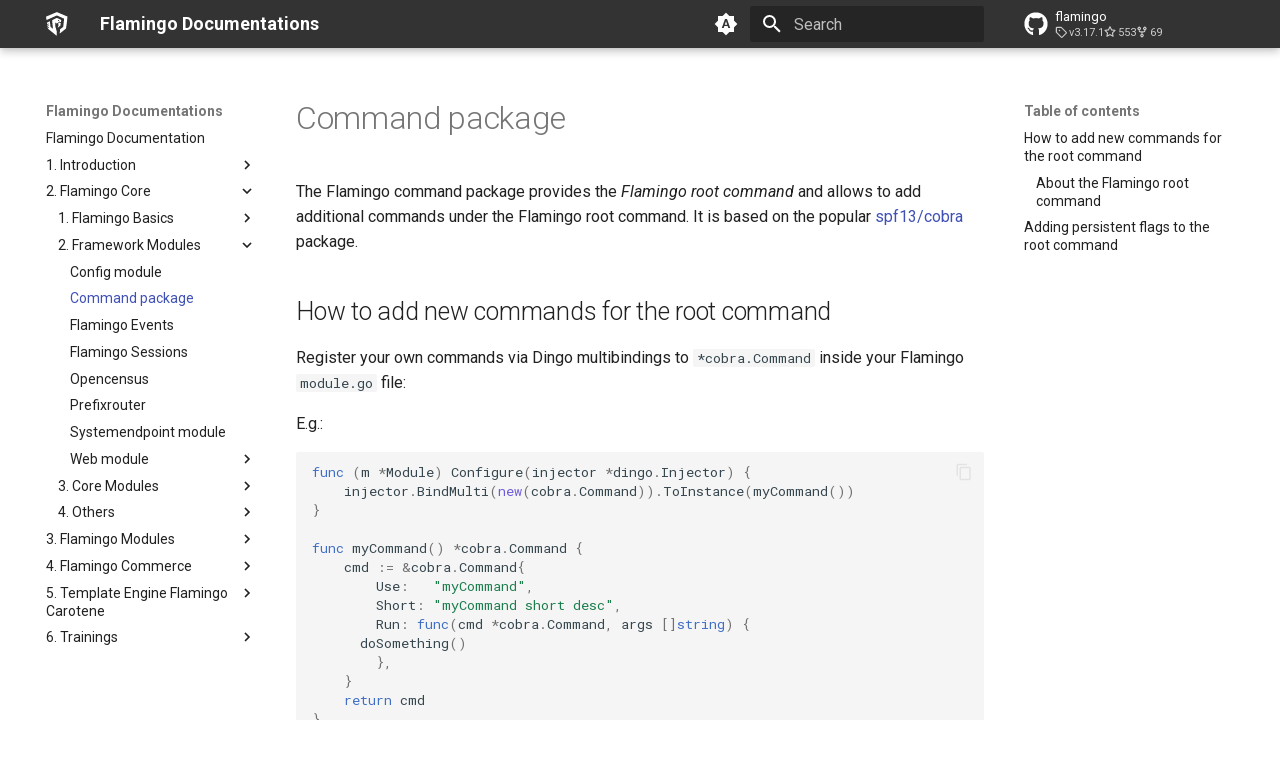

--- FILE ---
content_type: text/html; charset=utf-8
request_url: https://docs.flamingo.me/2.%20Flamingo%20Core/2.%20Framework%20Modules/Flamingo_Commands.html
body_size: 73251
content:

<!doctype html>
<html lang="en" class="no-js">
  <head>
    
      <meta charset="utf-8">
      <meta name="viewport" content="width=device-width,initial-scale=1">
      
      
      
      
        <link rel="prev" href="Configuration.html">
      
      
        <link rel="next" href="Flamingo_Events.html">
      
      
      <link rel="icon" href="../../assets/flamingo_head_black.png">
      <meta name="generator" content="mkdocs-1.6.1, mkdocs-material-9.6.11">
    
    
      
        <title>Command package - Flamingo Documentations</title>
      
    
    
      <link rel="stylesheet" href="../../assets/stylesheets/main.4af4bdda.min.css">
      
        
        <link rel="stylesheet" href="../../assets/stylesheets/palette.06af60db.min.css">
      
      


    
    
      
    
    
      
        
        
        <link rel="preconnect" href="https://fonts.gstatic.com" crossorigin>
        <link rel="stylesheet" href="https://fonts.googleapis.com/css?family=Roboto:300,300i,400,400i,700,700i%7CRoboto+Mono:400,400i,700,700i&display=fallback">
        <style>:root{--md-text-font:"Roboto";--md-code-font:"Roboto Mono"}</style>
      
    
    
      <link rel="stylesheet" href="../../stylesheets/ci.css">
    
    <script>__md_scope=new URL("../..",location),__md_hash=e=>[...e].reduce(((e,_)=>(e<<5)-e+_.charCodeAt(0)),0),__md_get=(e,_=localStorage,t=__md_scope)=>JSON.parse(_.getItem(t.pathname+"."+e)),__md_set=(e,_,t=localStorage,a=__md_scope)=>{try{t.setItem(a.pathname+"."+e,JSON.stringify(_))}catch(e){}}</script>
    
      

    
    
    
  </head>
  
  
    
    
      
    
    
    
    
    <body dir="ltr" data-md-color-scheme="default" data-md-color-primary="indigo" data-md-color-accent="indigo">
  
    
    <input class="md-toggle" data-md-toggle="drawer" type="checkbox" id="__drawer" autocomplete="off">
    <input class="md-toggle" data-md-toggle="search" type="checkbox" id="__search" autocomplete="off">
    <label class="md-overlay" for="__drawer"></label>
    <div data-md-component="skip">
      
        
        <a href="#command-package" class="md-skip">
          Skip to content
        </a>
      
    </div>
    <div data-md-component="announce">
      
    </div>
    
    
      

  

<header class="md-header md-header--shadow" data-md-component="header">
  <nav class="md-header__inner md-grid" aria-label="Header">
    <a href="../../index.html" title="Flamingo Documentations" class="md-header__button md-logo" aria-label="Flamingo Documentations" data-md-component="logo">
      
  <img src="../../assets/flamingo-icon-white.svg" alt="logo">

    </a>
    <label class="md-header__button md-icon" for="__drawer">
      
      <svg xmlns="http://www.w3.org/2000/svg" viewBox="0 0 24 24"><path d="M3 6h18v2H3zm0 5h18v2H3zm0 5h18v2H3z"/></svg>
    </label>
    <div class="md-header__title" data-md-component="header-title">
      <div class="md-header__ellipsis">
        <div class="md-header__topic">
          <span class="md-ellipsis">
            Flamingo Documentations
          </span>
        </div>
        <div class="md-header__topic" data-md-component="header-topic">
          <span class="md-ellipsis">
            
              Command package
            
          </span>
        </div>
      </div>
    </div>
    
      
        <form class="md-header__option" data-md-component="palette">
  
    
    
    
    <input class="md-option" data-md-color-media="(prefers-color-scheme)" data-md-color-scheme="default" data-md-color-primary="indigo" data-md-color-accent="indigo"  aria-label="Switch to light mode"  type="radio" name="__palette" id="__palette_0">
    
      <label class="md-header__button md-icon" title="Switch to light mode" for="__palette_1" hidden>
        <svg xmlns="http://www.w3.org/2000/svg" viewBox="0 0 24 24"><path d="m14.3 16-.7-2h-3.2l-.7 2H7.8L11 7h2l3.2 9zM20 8.69V4h-4.69L12 .69 8.69 4H4v4.69L.69 12 4 15.31V20h4.69L12 23.31 15.31 20H20v-4.69L23.31 12zm-9.15 3.96h2.3L12 9z"/></svg>
      </label>
    
  
    
    
    
    <input class="md-option" data-md-color-media="(prefers-color-scheme: light)" data-md-color-scheme="default" data-md-color-primary="indigo" data-md-color-accent="indigo"  aria-label="Switch to dark mode"  type="radio" name="__palette" id="__palette_1">
    
      <label class="md-header__button md-icon" title="Switch to dark mode" for="__palette_2" hidden>
        <svg xmlns="http://www.w3.org/2000/svg" viewBox="0 0 24 24"><path d="M12 8a4 4 0 0 0-4 4 4 4 0 0 0 4 4 4 4 0 0 0 4-4 4 4 0 0 0-4-4m0 10a6 6 0 0 1-6-6 6 6 0 0 1 6-6 6 6 0 0 1 6 6 6 6 0 0 1-6 6m8-9.31V4h-4.69L12 .69 8.69 4H4v4.69L.69 12 4 15.31V20h4.69L12 23.31 15.31 20H20v-4.69L23.31 12z"/></svg>
      </label>
    
  
    
    
    
    <input class="md-option" data-md-color-media="(prefers-color-scheme: dark)" data-md-color-scheme="slate" data-md-color-primary="indigo" data-md-color-accent="indigo"  aria-label="Switch to system preference"  type="radio" name="__palette" id="__palette_2">
    
      <label class="md-header__button md-icon" title="Switch to system preference" for="__palette_0" hidden>
        <svg xmlns="http://www.w3.org/2000/svg" viewBox="0 0 24 24"><path d="M12 18c-.89 0-1.74-.2-2.5-.55C11.56 16.5 13 14.42 13 12s-1.44-4.5-3.5-5.45C10.26 6.2 11.11 6 12 6a6 6 0 0 1 6 6 6 6 0 0 1-6 6m8-9.31V4h-4.69L12 .69 8.69 4H4v4.69L.69 12 4 15.31V20h4.69L12 23.31 15.31 20H20v-4.69L23.31 12z"/></svg>
      </label>
    
  
</form>
      
    
    
      <script>var palette=__md_get("__palette");if(palette&&palette.color){if("(prefers-color-scheme)"===palette.color.media){var media=matchMedia("(prefers-color-scheme: light)"),input=document.querySelector(media.matches?"[data-md-color-media='(prefers-color-scheme: light)']":"[data-md-color-media='(prefers-color-scheme: dark)']");palette.color.media=input.getAttribute("data-md-color-media"),palette.color.scheme=input.getAttribute("data-md-color-scheme"),palette.color.primary=input.getAttribute("data-md-color-primary"),palette.color.accent=input.getAttribute("data-md-color-accent")}for(var[key,value]of Object.entries(palette.color))document.body.setAttribute("data-md-color-"+key,value)}</script>
    
    
    
      
      
        <label class="md-header__button md-icon" for="__search">
          
          <svg xmlns="http://www.w3.org/2000/svg" viewBox="0 0 24 24"><path d="M9.5 3A6.5 6.5 0 0 1 16 9.5c0 1.61-.59 3.09-1.56 4.23l.27.27h.79l5 5-1.5 1.5-5-5v-.79l-.27-.27A6.52 6.52 0 0 1 9.5 16 6.5 6.5 0 0 1 3 9.5 6.5 6.5 0 0 1 9.5 3m0 2C7 5 5 7 5 9.5S7 14 9.5 14 14 12 14 9.5 12 5 9.5 5"/></svg>
        </label>
        <div class="md-search" data-md-component="search" role="dialog">
  <label class="md-search__overlay" for="__search"></label>
  <div class="md-search__inner" role="search">
    <form class="md-search__form" name="search">
      <input type="text" class="md-search__input" name="query" aria-label="Search" placeholder="Search" autocapitalize="off" autocorrect="off" autocomplete="off" spellcheck="false" data-md-component="search-query" required>
      <label class="md-search__icon md-icon" for="__search">
        
        <svg xmlns="http://www.w3.org/2000/svg" viewBox="0 0 24 24"><path d="M9.5 3A6.5 6.5 0 0 1 16 9.5c0 1.61-.59 3.09-1.56 4.23l.27.27h.79l5 5-1.5 1.5-5-5v-.79l-.27-.27A6.52 6.52 0 0 1 9.5 16 6.5 6.5 0 0 1 3 9.5 6.5 6.5 0 0 1 9.5 3m0 2C7 5 5 7 5 9.5S7 14 9.5 14 14 12 14 9.5 12 5 9.5 5"/></svg>
        
        <svg xmlns="http://www.w3.org/2000/svg" viewBox="0 0 24 24"><path d="M20 11v2H8l5.5 5.5-1.42 1.42L4.16 12l7.92-7.92L13.5 5.5 8 11z"/></svg>
      </label>
      <nav class="md-search__options" aria-label="Search">
        
        <button type="reset" class="md-search__icon md-icon" title="Clear" aria-label="Clear" tabindex="-1">
          
          <svg xmlns="http://www.w3.org/2000/svg" viewBox="0 0 24 24"><path d="M19 6.41 17.59 5 12 10.59 6.41 5 5 6.41 10.59 12 5 17.59 6.41 19 12 13.41 17.59 19 19 17.59 13.41 12z"/></svg>
        </button>
      </nav>
      
    </form>
    <div class="md-search__output">
      <div class="md-search__scrollwrap" tabindex="0" data-md-scrollfix>
        <div class="md-search-result" data-md-component="search-result">
          <div class="md-search-result__meta">
            Initializing search
          </div>
          <ol class="md-search-result__list" role="presentation"></ol>
        </div>
      </div>
    </div>
  </div>
</div>
      
    
    
      <div class="md-header__source">
        <a href="https://github.com/i-love-flamingo/flamingo" title="Go to repository" class="md-source" data-md-component="source">
  <div class="md-source__icon md-icon">
    
    <svg xmlns="http://www.w3.org/2000/svg" viewBox="0 0 496 512"><!--! Font Awesome Free 6.7.2 by @fontawesome - https://fontawesome.com License - https://fontawesome.com/license/free (Icons: CC BY 4.0, Fonts: SIL OFL 1.1, Code: MIT License) Copyright 2024 Fonticons, Inc.--><path d="M165.9 397.4c0 2-2.3 3.6-5.2 3.6-3.3.3-5.6-1.3-5.6-3.6 0-2 2.3-3.6 5.2-3.6 3-.3 5.6 1.3 5.6 3.6m-31.1-4.5c-.7 2 1.3 4.3 4.3 4.9 2.6 1 5.6 0 6.2-2s-1.3-4.3-4.3-5.2c-2.6-.7-5.5.3-6.2 2.3m44.2-1.7c-2.9.7-4.9 2.6-4.6 4.9.3 2 2.9 3.3 5.9 2.6 2.9-.7 4.9-2.6 4.6-4.6-.3-1.9-3-3.2-5.9-2.9M244.8 8C106.1 8 0 113.3 0 252c0 110.9 69.8 205.8 169.5 239.2 12.8 2.3 17.3-5.6 17.3-12.1 0-6.2-.3-40.4-.3-61.4 0 0-70 15-84.7-29.8 0 0-11.4-29.1-27.8-36.6 0 0-22.9-15.7 1.6-15.4 0 0 24.9 2 38.6 25.8 21.9 38.6 58.6 27.5 72.9 20.9 2.3-16 8.8-27.1 16-33.7-55.9-6.2-112.3-14.3-112.3-110.5 0-27.5 7.6-41.3 23.6-58.9-2.6-6.5-11.1-33.3 2.6-67.9 20.9-6.5 69 27 69 27 20-5.6 41.5-8.5 62.8-8.5s42.8 2.9 62.8 8.5c0 0 48.1-33.6 69-27 13.7 34.7 5.2 61.4 2.6 67.9 16 17.7 25.8 31.5 25.8 58.9 0 96.5-58.9 104.2-114.8 110.5 9.2 7.9 17 22.9 17 46.4 0 33.7-.3 75.4-.3 83.6 0 6.5 4.6 14.4 17.3 12.1C428.2 457.8 496 362.9 496 252 496 113.3 383.5 8 244.8 8M97.2 352.9c-1.3 1-1 3.3.7 5.2 1.6 1.6 3.9 2.3 5.2 1 1.3-1 1-3.3-.7-5.2-1.6-1.6-3.9-2.3-5.2-1m-10.8-8.1c-.7 1.3.3 2.9 2.3 3.9 1.6 1 3.6.7 4.3-.7.7-1.3-.3-2.9-2.3-3.9-2-.6-3.6-.3-4.3.7m32.4 35.6c-1.6 1.3-1 4.3 1.3 6.2 2.3 2.3 5.2 2.6 6.5 1 1.3-1.3.7-4.3-1.3-6.2-2.2-2.3-5.2-2.6-6.5-1m-11.4-14.7c-1.6 1-1.6 3.6 0 5.9s4.3 3.3 5.6 2.3c1.6-1.3 1.6-3.9 0-6.2-1.4-2.3-4-3.3-5.6-2"/></svg>
  </div>
  <div class="md-source__repository">
    flamingo
  </div>
</a>
      </div>
    
  </nav>
  
</header>
    
    <div class="md-container" data-md-component="container">
      
      
        
          
        
      
      <main class="md-main" data-md-component="main">
        <div class="md-main__inner md-grid">
          
            
              
              <div class="md-sidebar md-sidebar--primary" data-md-component="sidebar" data-md-type="navigation" >
                <div class="md-sidebar__scrollwrap">
                  <div class="md-sidebar__inner">
                    



<nav class="md-nav md-nav--primary" aria-label="Navigation" data-md-level="0">
  <label class="md-nav__title" for="__drawer">
    <a href="../../index.html" title="Flamingo Documentations" class="md-nav__button md-logo" aria-label="Flamingo Documentations" data-md-component="logo">
      
  <img src="../../assets/flamingo-icon-white.svg" alt="logo">

    </a>
    Flamingo Documentations
  </label>
  
    <div class="md-nav__source">
      <a href="https://github.com/i-love-flamingo/flamingo" title="Go to repository" class="md-source" data-md-component="source">
  <div class="md-source__icon md-icon">
    
    <svg xmlns="http://www.w3.org/2000/svg" viewBox="0 0 496 512"><!--! Font Awesome Free 6.7.2 by @fontawesome - https://fontawesome.com License - https://fontawesome.com/license/free (Icons: CC BY 4.0, Fonts: SIL OFL 1.1, Code: MIT License) Copyright 2024 Fonticons, Inc.--><path d="M165.9 397.4c0 2-2.3 3.6-5.2 3.6-3.3.3-5.6-1.3-5.6-3.6 0-2 2.3-3.6 5.2-3.6 3-.3 5.6 1.3 5.6 3.6m-31.1-4.5c-.7 2 1.3 4.3 4.3 4.9 2.6 1 5.6 0 6.2-2s-1.3-4.3-4.3-5.2c-2.6-.7-5.5.3-6.2 2.3m44.2-1.7c-2.9.7-4.9 2.6-4.6 4.9.3 2 2.9 3.3 5.9 2.6 2.9-.7 4.9-2.6 4.6-4.6-.3-1.9-3-3.2-5.9-2.9M244.8 8C106.1 8 0 113.3 0 252c0 110.9 69.8 205.8 169.5 239.2 12.8 2.3 17.3-5.6 17.3-12.1 0-6.2-.3-40.4-.3-61.4 0 0-70 15-84.7-29.8 0 0-11.4-29.1-27.8-36.6 0 0-22.9-15.7 1.6-15.4 0 0 24.9 2 38.6 25.8 21.9 38.6 58.6 27.5 72.9 20.9 2.3-16 8.8-27.1 16-33.7-55.9-6.2-112.3-14.3-112.3-110.5 0-27.5 7.6-41.3 23.6-58.9-2.6-6.5-11.1-33.3 2.6-67.9 20.9-6.5 69 27 69 27 20-5.6 41.5-8.5 62.8-8.5s42.8 2.9 62.8 8.5c0 0 48.1-33.6 69-27 13.7 34.7 5.2 61.4 2.6 67.9 16 17.7 25.8 31.5 25.8 58.9 0 96.5-58.9 104.2-114.8 110.5 9.2 7.9 17 22.9 17 46.4 0 33.7-.3 75.4-.3 83.6 0 6.5 4.6 14.4 17.3 12.1C428.2 457.8 496 362.9 496 252 496 113.3 383.5 8 244.8 8M97.2 352.9c-1.3 1-1 3.3.7 5.2 1.6 1.6 3.9 2.3 5.2 1 1.3-1 1-3.3-.7-5.2-1.6-1.6-3.9-2.3-5.2-1m-10.8-8.1c-.7 1.3.3 2.9 2.3 3.9 1.6 1 3.6.7 4.3-.7.7-1.3-.3-2.9-2.3-3.9-2-.6-3.6-.3-4.3.7m32.4 35.6c-1.6 1.3-1 4.3 1.3 6.2 2.3 2.3 5.2 2.6 6.5 1 1.3-1.3.7-4.3-1.3-6.2-2.2-2.3-5.2-2.6-6.5-1m-11.4-14.7c-1.6 1-1.6 3.6 0 5.9s4.3 3.3 5.6 2.3c1.6-1.3 1.6-3.9 0-6.2-1.4-2.3-4-3.3-5.6-2"/></svg>
  </div>
  <div class="md-source__repository">
    flamingo
  </div>
</a>
    </div>
  
  <ul class="md-nav__list" data-md-scrollfix>
    
      
      
  
  
  
  
    <li class="md-nav__item">
      <a href="../../index.html" class="md-nav__link">
        
  
  
  <span class="md-ellipsis">
    Flamingo Documentation
    
  </span>
  

      </a>
    </li>
  

    
      
      
  
  
  
  
    
    
    
    
    
    <li class="md-nav__item md-nav__item--nested">
      
        
        
        <input class="md-nav__toggle md-toggle " type="checkbox" id="__nav_2" >
        
          
          <label class="md-nav__link" for="__nav_2" id="__nav_2_label" tabindex="0">
            
  
  
  <span class="md-ellipsis">
    1. Introduction
    
  </span>
  

            <span class="md-nav__icon md-icon"></span>
          </label>
        
        <nav class="md-nav" data-md-level="1" aria-labelledby="__nav_2_label" aria-expanded="false">
          <label class="md-nav__title" for="__nav_2">
            <span class="md-nav__icon md-icon"></span>
            1. Introduction
          </label>
          <ul class="md-nav__list" data-md-scrollfix>
            
              
                
  
  
  
  
    <li class="md-nav__item">
      <a href="../../1.%20Introduction/1.%20Getting%20Started.html" class="md-nav__link">
        
  
  
  <span class="md-ellipsis">
    Getting started with Flamingo
    
  </span>
  

      </a>
    </li>
  

              
            
              
                
  
  
  
  
    <li class="md-nav__item">
      <a href="../../1.%20Introduction/2.%20Tutorial%20Hello%20World.html" class="md-nav__link">
        
  
  
  <span class="md-ellipsis">
    Flamingo Tutorial "Example Helloworld"
    
  </span>
  

      </a>
    </li>
  

              
            
          </ul>
        </nav>
      
    </li>
  

    
      
      
  
  
    
  
  
  
    
    
    
    
    
    <li class="md-nav__item md-nav__item--active md-nav__item--nested">
      
        
        
        <input class="md-nav__toggle md-toggle " type="checkbox" id="__nav_3" checked>
        
          
          <label class="md-nav__link" for="__nav_3" id="__nav_3_label" tabindex="0">
            
  
  
  <span class="md-ellipsis">
    2. Flamingo Core
    
  </span>
  

            <span class="md-nav__icon md-icon"></span>
          </label>
        
        <nav class="md-nav" data-md-level="1" aria-labelledby="__nav_3_label" aria-expanded="true">
          <label class="md-nav__title" for="__nav_3">
            <span class="md-nav__icon md-icon"></span>
            2. Flamingo Core
          </label>
          <ul class="md-nav__list" data-md-scrollfix>
            
              
                
  
  
  
  
    
    
    
    
    
    <li class="md-nav__item md-nav__item--nested">
      
        
        
        <input class="md-nav__toggle md-toggle " type="checkbox" id="__nav_3_1" >
        
          
          <label class="md-nav__link" for="__nav_3_1" id="__nav_3_1_label" tabindex="0">
            
  
  
  <span class="md-ellipsis">
    1. Flamingo Basics
    
  </span>
  

            <span class="md-nav__icon md-icon"></span>
          </label>
        
        <nav class="md-nav" data-md-level="2" aria-labelledby="__nav_3_1_label" aria-expanded="false">
          <label class="md-nav__title" for="__nav_3_1">
            <span class="md-nav__icon md-icon"></span>
            1. Flamingo Basics
          </label>
          <ul class="md-nav__list" data-md-scrollfix>
            
              
                
  
  
  
  
    <li class="md-nav__item">
      <a href="../1.%20Flamingo%20Basics/2.%20Flamingo%20Project%20Structure.html" class="md-nav__link">
        
  
  
  <span class="md-ellipsis">
    Flamingo Project Structure
    
  </span>
  

      </a>
    </li>
  

              
            
              
                
  
  
  
  
    <li class="md-nav__item">
      <a href="../1.%20Flamingo%20Basics/3.%20Flamingo%20Module%20Structure.html" class="md-nav__link">
        
  
  
  <span class="md-ellipsis">
    Flamingo Module Structure
    
  </span>
  

      </a>
    </li>
  

              
            
              
                
  
  
  
  
    <li class="md-nav__item">
      <a href="../1.%20Flamingo%20Basics/4.%20Ports%20and%20Adapters.html" class="md-nav__link">
        
  
  
  <span class="md-ellipsis">
    Ports and Adapters
    
  </span>
  

      </a>
    </li>
  

              
            
              
                
  
  
  
  
    <li class="md-nav__item">
      <a href="../1.%20Flamingo%20Basics/5.%20Flamingo%20Production.html" class="md-nav__link">
        
  
  
  <span class="md-ellipsis">
    Flamingo in Production
    
  </span>
  

      </a>
    </li>
  

              
            
              
                
  
  
  
  
    <li class="md-nav__item">
      <a href="../1.%20Flamingo%20Basics/6.%20Dependency%20Injection.html" class="md-nav__link">
        
  
  
  <span class="md-ellipsis">
    Dependency Injection
    
  </span>
  

      </a>
    </li>
  

              
            
              
                
  
  
  
  
    <li class="md-nav__item">
      <a href="../1.%20Flamingo%20Basics/7.%20Flamingo%20Bootstrap.html" class="md-nav__link">
        
  
  
  <span class="md-ellipsis">
    Flamingo Bootstrap
    
  </span>
  

      </a>
    </li>
  

              
            
              
                
  
  
  
  
    <li class="md-nav__item">
      <a href="../1.%20Flamingo%20Basics/8.%20Coding%20Conventions.html" class="md-nav__link">
        
  
  
  <span class="md-ellipsis">
    Coding conventions
    
  </span>
  

      </a>
    </li>
  

              
            
              
                
  
  
  
  
    <li class="md-nav__item">
      <a href="../1.%20Flamingo%20Basics/9.%20Framework%20Compare.html" class="md-nav__link">
        
  
  
  <span class="md-ellipsis">
    Framework Comparison
    
  </span>
  

      </a>
    </li>
  

              
            
          </ul>
        </nav>
      
    </li>
  

              
            
              
                
  
  
    
  
  
  
    
    
    
    
    
    <li class="md-nav__item md-nav__item--active md-nav__item--nested">
      
        
        
        <input class="md-nav__toggle md-toggle " type="checkbox" id="__nav_3_2" checked>
        
          
          <label class="md-nav__link" for="__nav_3_2" id="__nav_3_2_label" tabindex="0">
            
  
  
  <span class="md-ellipsis">
    2. Framework Modules
    
  </span>
  

            <span class="md-nav__icon md-icon"></span>
          </label>
        
        <nav class="md-nav" data-md-level="2" aria-labelledby="__nav_3_2_label" aria-expanded="true">
          <label class="md-nav__title" for="__nav_3_2">
            <span class="md-nav__icon md-icon"></span>
            2. Framework Modules
          </label>
          <ul class="md-nav__list" data-md-scrollfix>
            
              
                
  
  
  
  
    <li class="md-nav__item">
      <a href="Configuration.html" class="md-nav__link">
        
  
  
  <span class="md-ellipsis">
    Config module
    
  </span>
  

      </a>
    </li>
  

              
            
              
                
  
  
    
  
  
  
    <li class="md-nav__item md-nav__item--active">
      
      <input class="md-nav__toggle md-toggle" type="checkbox" id="__toc">
      
      
        
      
      
        <label class="md-nav__link md-nav__link--active" for="__toc">
          
  
  
  <span class="md-ellipsis">
    Command package
    
  </span>
  

          <span class="md-nav__icon md-icon"></span>
        </label>
      
      <a href="Flamingo_Commands.html" class="md-nav__link md-nav__link--active">
        
  
  
  <span class="md-ellipsis">
    Command package
    
  </span>
  

      </a>
      
        

<nav class="md-nav md-nav--secondary" aria-label="Table of contents">
  
  
  
    
  
  
    <label class="md-nav__title" for="__toc">
      <span class="md-nav__icon md-icon"></span>
      Table of contents
    </label>
    <ul class="md-nav__list" data-md-component="toc" data-md-scrollfix>
      
        <li class="md-nav__item">
  <a href="#how-to-add-new-commands-for-the-root-command" class="md-nav__link">
    <span class="md-ellipsis">
      How to add new commands for the root command
    </span>
  </a>
  
    <nav class="md-nav" aria-label="How to add new commands for the root command">
      <ul class="md-nav__list">
        
          <li class="md-nav__item">
  <a href="#about-the-flamingo-root-command" class="md-nav__link">
    <span class="md-ellipsis">
      About the Flamingo root command
    </span>
  </a>
  
</li>
        
      </ul>
    </nav>
  
</li>
      
        <li class="md-nav__item">
  <a href="#adding-persistent-flags-to-the-root-command" class="md-nav__link">
    <span class="md-ellipsis">
      Adding persistent flags to the root command
    </span>
  </a>
  
</li>
      
    </ul>
  
</nav>
      
    </li>
  

              
            
              
                
  
  
  
  
    <li class="md-nav__item">
      <a href="Flamingo_Events.html" class="md-nav__link">
        
  
  
  <span class="md-ellipsis">
    Flamingo Events
    
  </span>
  

      </a>
    </li>
  

              
            
              
                
  
  
  
  
    <li class="md-nav__item">
      <a href="Flamingo_Session.html" class="md-nav__link">
        
  
  
  <span class="md-ellipsis">
    Flamingo Sessions
    
  </span>
  

      </a>
    </li>
  

              
            
              
                
  
  
  
  
    <li class="md-nav__item">
      <a href="Opencensus%20Tracing.html" class="md-nav__link">
        
  
  
  <span class="md-ellipsis">
    Opencensus
    
  </span>
  

      </a>
    </li>
  

              
            
              
                
  
  
  
  
    <li class="md-nav__item">
      <a href="Prefixrouter.html" class="md-nav__link">
        
  
  
  <span class="md-ellipsis">
    Prefixrouter
    
  </span>
  

      </a>
    </li>
  

              
            
              
                
  
  
  
  
    <li class="md-nav__item">
      <a href="Systemendpoint.html" class="md-nav__link">
        
  
  
  <span class="md-ellipsis">
    Systemendpoint module
    
  </span>
  

      </a>
    </li>
  

              
            
              
                
  
  
  
  
    
    
    
    
    
    <li class="md-nav__item md-nav__item--nested">
      
        
        
        <input class="md-nav__toggle md-toggle " type="checkbox" id="__nav_3_2_8" >
        
          
          <label class="md-nav__link" for="__nav_3_2_8" id="__nav_3_2_8_label" tabindex="0">
            
  
  
  <span class="md-ellipsis">
    Web module
    
  </span>
  

            <span class="md-nav__icon md-icon"></span>
          </label>
        
        <nav class="md-nav" data-md-level="3" aria-labelledby="__nav_3_2_8_label" aria-expanded="false">
          <label class="md-nav__title" for="__nav_3_2_8">
            <span class="md-nav__icon md-icon"></span>
            Web module
          </label>
          <ul class="md-nav__list" data-md-scrollfix>
            
              
                
  
  
  
  
    <li class="md-nav__item">
      <a href="Web%20module/ReadmeResponse.html" class="md-nav__link">
        
  
  
  <span class="md-ellipsis">
    Response
    
  </span>
  

      </a>
    </li>
  

              
            
              
                
  
  
  
  
    <li class="md-nav__item">
      <a href="Web%20module/ReadmeRouter.html" class="md-nav__link">
        
  
  
  <span class="md-ellipsis">
    Router
    
  </span>
  

      </a>
    </li>
  

              
            
          </ul>
        </nav>
      
    </li>
  

              
            
          </ul>
        </nav>
      
    </li>
  

              
            
              
                
  
  
  
  
    
    
    
    
    
    <li class="md-nav__item md-nav__item--nested">
      
        
        
        <input class="md-nav__toggle md-toggle " type="checkbox" id="__nav_3_3" >
        
          
          <label class="md-nav__link" for="__nav_3_3" id="__nav_3_3_label" tabindex="0">
            
  
  
  <span class="md-ellipsis">
    3. Core Modules
    
  </span>
  

            <span class="md-nav__icon md-icon"></span>
          </label>
        
        <nav class="md-nav" data-md-level="2" aria-labelledby="__nav_3_3_label" aria-expanded="false">
          <label class="md-nav__title" for="__nav_3_3">
            <span class="md-nav__icon md-icon"></span>
            3. Core Modules
          </label>
          <ul class="md-nav__list" data-md-scrollfix>
            
              
                
  
  
  
  
    <li class="md-nav__item">
      <a href="../3.%20Core%20Modules/Cache.html" class="md-nav__link">
        
  
  
  <span class="md-ellipsis">
    Cache
    
  </span>
  

      </a>
    </li>
  

              
            
              
                
  
  
  
  
    <li class="md-nav__item">
      <a href="../3.%20Core%20Modules/Gotemplate.html" class="md-nav__link">
        
  
  
  <span class="md-ellipsis">
    Gotemplate
    
  </span>
  

      </a>
    </li>
  

              
            
              
                
  
  
  
  
    <li class="md-nav__item">
      <a href="../3.%20Core%20Modules/Heathcheck.html" class="md-nav__link">
        
  
  
  <span class="md-ellipsis">
    Healthcheck Module
    
  </span>
  

      </a>
    </li>
  

              
            
              
                
  
  
  
  
    <li class="md-nav__item">
      <a href="../3.%20Core%20Modules/Localisation.html" class="md-nav__link">
        
  
  
  <span class="md-ellipsis">
    Locale module (Localization)
    
  </span>
  

      </a>
    </li>
  

              
            
              
                
  
  
  
  
    <li class="md-nav__item">
      <a href="../3.%20Core%20Modules/OAuth.html" class="md-nav__link">
        
  
  
  <span class="md-ellipsis">
    OAuth module
    
  </span>
  

      </a>
    </li>
  

              
            
              
                
  
  
  
  
    <li class="md-nav__item">
      <a href="../3.%20Core%20Modules/Security.html" class="md-nav__link">
        
  
  
  <span class="md-ellipsis">
    Security module
    
  </span>
  

      </a>
    </li>
  

              
            
              
                
  
  
  
  
    <li class="md-nav__item">
      <a href="../3.%20Core%20Modules/Zap.html" class="md-nav__link">
        
  
  
  <span class="md-ellipsis">
    Zap Logger
    
  </span>
  

      </a>
    </li>
  

              
            
          </ul>
        </nav>
      
    </li>
  

              
            
              
                
  
  
  
  
    
    
    
    
    
    <li class="md-nav__item md-nav__item--nested">
      
        
        
        <input class="md-nav__toggle md-toggle " type="checkbox" id="__nav_3_4" >
        
          
          <label class="md-nav__link" for="__nav_3_4" id="__nav_3_4_label" tabindex="0">
            
  
  
  <span class="md-ellipsis">
    4. Others
    
  </span>
  

            <span class="md-nav__icon md-icon"></span>
          </label>
        
        <nav class="md-nav" data-md-level="2" aria-labelledby="__nav_3_4_label" aria-expanded="false">
          <label class="md-nav__title" for="__nav_3_4">
            <span class="md-nav__icon md-icon"></span>
            4. Others
          </label>
          <ul class="md-nav__list" data-md-scrollfix>
            
              
                
  
  
  
  
    <li class="md-nav__item">
      <a href="../4.%20Others/Faking%20and%20Mocking%20external%20services.html" class="md-nav__link">
        
  
  
  <span class="md-ellipsis">
    Testing and Mocking external Services
    
  </span>
  

      </a>
    </li>
  

              
            
              
                
  
  
  
  
    <li class="md-nav__item">
      <a href="../4.%20Others/Troubleshooting.html" class="md-nav__link">
        
  
  
  <span class="md-ellipsis">
    Troubleshooting
    
  </span>
  

      </a>
    </li>
  

              
            
          </ul>
        </nav>
      
    </li>
  

              
            
          </ul>
        </nav>
      
    </li>
  

    
      
      
  
  
  
  
    
    
    
    
    
    <li class="md-nav__item md-nav__item--nested">
      
        
        
        <input class="md-nav__toggle md-toggle " type="checkbox" id="__nav_4" >
        
          
          <label class="md-nav__link" for="__nav_4" id="__nav_4_label" tabindex="0">
            
  
  
  <span class="md-ellipsis">
    3. Flamingo Modules
    
  </span>
  

            <span class="md-nav__icon md-icon"></span>
          </label>
        
        <nav class="md-nav" data-md-level="1" aria-labelledby="__nav_4_label" aria-expanded="false">
          <label class="md-nav__title" for="__nav_4">
            <span class="md-nav__icon md-icon"></span>
            3. Flamingo Modules
          </label>
          <ul class="md-nav__list" data-md-scrollfix>
            
              
                
  
  
  
  
    <li class="md-nav__item">
      <a href="../../3.%20Flamingo%20Modules/1.%20dingo.html" class="md-nav__link">
        
  
  
  <span class="md-ellipsis">
    Dingo
    
  </span>
  

      </a>
    </li>
  

              
            
              
                
  
  
  
  
    <li class="md-nav__item">
      <a href="../../3.%20Flamingo%20Modules/2.%20form.html" class="md-nav__link">
        
  
  
  <span class="md-ellipsis">
    Form Package
    
  </span>
  

      </a>
    </li>
  

              
            
              
                
  
  
  
  
    <li class="md-nav__item">
      <a href="../../3.%20Flamingo%20Modules/3.%20pugtemplate.html" class="md-nav__link">
        
  
  
  <span class="md-ellipsis">
    Pug Template
    
  </span>
  

      </a>
    </li>
  

              
            
              
                
  
  
  
  
    <li class="md-nav__item">
      <a href="../../3.%20Flamingo%20Modules/csrf.html" class="md-nav__link">
        
  
  
  <span class="md-ellipsis">
    CSRF Prevention Filter
    
  </span>
  

      </a>
    </li>
  

              
            
              
                
  
  
  
  
    <li class="md-nav__item">
      <a href="../../3.%20Flamingo%20Modules/graphql.html" class="md-nav__link">
        
  
  
  <span class="md-ellipsis">
    Flamingo GraphQL
    
  </span>
  

      </a>
    </li>
  

              
            
              
                
  
  
  
  
    <li class="md-nav__item">
      <a href="../../3.%20Flamingo%20Modules/opentelemetry.html" class="md-nav__link">
        
  
  
  <span class="md-ellipsis">
    OpenTelemetry
    
  </span>
  

      </a>
    </li>
  

              
            
          </ul>
        </nav>
      
    </li>
  

    
      
      
  
  
  
  
    
    
    
    
    
    <li class="md-nav__item md-nav__item--nested">
      
        
        
        <input class="md-nav__toggle md-toggle " type="checkbox" id="__nav_5" >
        
          
          <label class="md-nav__link" for="__nav_5" id="__nav_5_label" tabindex="0">
            
  
  
  <span class="md-ellipsis">
    4. Flamingo Commerce
    
  </span>
  

            <span class="md-nav__icon md-icon"></span>
          </label>
        
        <nav class="md-nav" data-md-level="1" aria-labelledby="__nav_5_label" aria-expanded="false">
          <label class="md-nav__title" for="__nav_5">
            <span class="md-nav__icon md-icon"></span>
            4. Flamingo Commerce
          </label>
          <ul class="md-nav__list" data-md-scrollfix>
            
              
                
  
  
  
  
    
    
    
    
    
    <li class="md-nav__item md-nav__item--nested">
      
        
        
        <input class="md-nav__toggle md-toggle " type="checkbox" id="__nav_5_1" >
        
          
          <label class="md-nav__link" for="__nav_5_1" id="__nav_5_1_label" tabindex="0">
            
  
  
  <span class="md-ellipsis">
    1. Introduction
    
  </span>
  

            <span class="md-nav__icon md-icon"></span>
          </label>
        
        <nav class="md-nav" data-md-level="2" aria-labelledby="__nav_5_1_label" aria-expanded="false">
          <label class="md-nav__title" for="__nav_5_1">
            <span class="md-nav__icon md-icon"></span>
            1. Introduction
          </label>
          <ul class="md-nav__list" data-md-scrollfix>
            
              
                
  
  
  
  
    <li class="md-nav__item">
      <a href="../../4.%20Flamingo%20Commerce/1.%20Introduction/1.%20About.html" class="md-nav__link">
        
  
  
  <span class="md-ellipsis">
    About Flamingo Commerce
    
  </span>
  

      </a>
    </li>
  

              
            
              
                
  
  
  
  
    <li class="md-nav__item">
      <a href="../../4.%20Flamingo%20Commerce/1.%20Introduction/2.%20Graphql.html" class="md-nav__link">
        
  
  
  <span class="md-ellipsis">
    Flamingo Commerce Graphql API
    
  </span>
  

      </a>
    </li>
  

              
            
              
                
  
  
  
  
    <li class="md-nav__item">
      <a href="../../4.%20Flamingo%20Commerce/1.%20Introduction/2.1%20rest%20api.html" class="md-nav__link">
        
  
  
  <span class="md-ellipsis">
    Flamingo Commerce Rest API
    
  </span>
  

      </a>
    </li>
  

              
            
              
                
  
  
  
  
    <li class="md-nav__item">
      <a href="../../4.%20Flamingo%20Commerce/1.%20Introduction/3.%20Coding%20Conventions.html" class="md-nav__link">
        
  
  
  <span class="md-ellipsis">
    Flamingo Commerce Coding Conventions
    
  </span>
  

      </a>
    </li>
  

              
            
              
                
  
  
  
  
    <li class="md-nav__item">
      <a href="../../4.%20Flamingo%20Commerce/1.%20Introduction/4.%20Testing%20Conventions.html" class="md-nav__link">
        
  
  
  <span class="md-ellipsis">
    Flamingo Commerce Testing Conventions
    
  </span>
  

      </a>
    </li>
  

              
            
          </ul>
        </nav>
      
    </li>
  

              
            
              
                
  
  
  
  
    
    
    
    
    
    <li class="md-nav__item md-nav__item--nested">
      
        
        
        <input class="md-nav__toggle md-toggle " type="checkbox" id="__nav_5_2" >
        
          
          <label class="md-nav__link" for="__nav_5_2" id="__nav_5_2_label" tabindex="0">
            
  
  
  <span class="md-ellipsis">
    2. Flamingo Commerce Modules
    
  </span>
  

            <span class="md-nav__icon md-icon"></span>
          </label>
        
        <nav class="md-nav" data-md-level="2" aria-labelledby="__nav_5_2_label" aria-expanded="false">
          <label class="md-nav__title" for="__nav_5_2">
            <span class="md-nav__icon md-icon"></span>
            2. Flamingo Commerce Modules
          </label>
          <ul class="md-nav__list" data-md-scrollfix>
            
              
                
  
  
  
  
    <li class="md-nav__item">
      <a href="../../4.%20Flamingo%20Commerce/2.%20Flamingo%20Commerce%20Modules/01.%20Product%20Module.html" class="md-nav__link">
        
  
  
  <span class="md-ellipsis">
    Product Module
    
  </span>
  

      </a>
    </li>
  

              
            
              
                
  
  
  
  
    <li class="md-nav__item">
      <a href="../../4.%20Flamingo%20Commerce/2.%20Flamingo%20Commerce%20Modules/02.%20Category%20Module.html" class="md-nav__link">
        
  
  
  <span class="md-ellipsis">
    Category Module
    
  </span>
  

      </a>
    </li>
  

              
            
              
                
  
  
  
  
    <li class="md-nav__item">
      <a href="../../4.%20Flamingo%20Commerce/2.%20Flamingo%20Commerce%20Modules/03.%20Cart%20Module.html" class="md-nav__link">
        
  
  
  <span class="md-ellipsis">
    Cart Module
    
  </span>
  

      </a>
    </li>
  

              
            
              
                
  
  
  
  
    <li class="md-nav__item">
      <a href="../../4.%20Flamingo%20Commerce/2.%20Flamingo%20Commerce%20Modules/04.%20Checkout%20Module.html" class="md-nav__link">
        
  
  
  <span class="md-ellipsis">
    Checkout Package
    
  </span>
  

      </a>
    </li>
  

              
            
              
                
  
  
  
  
    <li class="md-nav__item">
      <a href="../../4.%20Flamingo%20Commerce/2.%20Flamingo%20Commerce%20Modules/06.%20Customer%20Module.html" class="md-nav__link">
        
  
  
  <span class="md-ellipsis">
    Customer Module
    
  </span>
  

      </a>
    </li>
  

              
            
              
                
  
  
  
  
    <li class="md-nav__item">
      <a href="../../4.%20Flamingo%20Commerce/2.%20Flamingo%20Commerce%20Modules/07.%20Search%20Module.html" class="md-nav__link">
        
  
  
  <span class="md-ellipsis">
    Search Module
    
  </span>
  

      </a>
    </li>
  

              
            
              
                
  
  
  
  
    <li class="md-nav__item">
      <a href="../../4.%20Flamingo%20Commerce/2.%20Flamingo%20Commerce%20Modules/08%20w3c%20datalayer.html" class="md-nav__link">
        
  
  
  <span class="md-ellipsis">
    W3C Datalayer Module
    
  </span>
  

      </a>
    </li>
  

              
            
              
                
  
  
  
  
    <li class="md-nav__item">
      <a href="../../4.%20Flamingo%20Commerce/2.%20Flamingo%20Commerce%20Modules/09.%20Breadcrumbs.html" class="md-nav__link">
        
  
  
  <span class="md-ellipsis">
    Breadcrumbs
    
  </span>
  

      </a>
    </li>
  

              
            
              
                
  
  
  
  
    <li class="md-nav__item">
      <a href="../../4.%20Flamingo%20Commerce/2.%20Flamingo%20Commerce%20Modules/10.%20Price.html" class="md-nav__link">
        
  
  
  <span class="md-ellipsis">
    Price Module
    
  </span>
  

      </a>
    </li>
  

              
            
              
                
  
  
  
  
    <li class="md-nav__item">
      <a href="../../4.%20Flamingo%20Commerce/2.%20Flamingo%20Commerce%20Modules/11.%20Payment.html" class="md-nav__link">
        
  
  
  <span class="md-ellipsis">
    Payment Package
    
  </span>
  

      </a>
    </li>
  

              
            
          </ul>
        </nav>
      
    </li>
  

              
            
              
                
  
  
  
  
    
    
    
    
    
    <li class="md-nav__item md-nav__item--nested">
      
        
        
        <input class="md-nav__toggle md-toggle " type="checkbox" id="__nav_5_3" >
        
          
          <label class="md-nav__link" for="__nav_5_3" id="__nav_5_3_label" tabindex="0">
            
  
  
  <span class="md-ellipsis">
    3. Adapter
    
  </span>
  

            <span class="md-nav__icon md-icon"></span>
          </label>
        
        <nav class="md-nav" data-md-level="2" aria-labelledby="__nav_5_3_label" aria-expanded="false">
          <label class="md-nav__title" for="__nav_5_3">
            <span class="md-nav__icon md-icon"></span>
            3. Adapter
          </label>
          <ul class="md-nav__list" data-md-scrollfix>
            
              
                
  
  
  
  
    
    
    
    
    
    <li class="md-nav__item md-nav__item--nested">
      
        
        
        <input class="md-nav__toggle md-toggle " type="checkbox" id="__nav_5_3_1" >
        
          
          <label class="md-nav__link" for="__nav_5_3_1" id="__nav_5_3_1_label" tabindex="0">
            
  
  
  <span class="md-ellipsis">
    1. Standalone
    
  </span>
  

            <span class="md-nav__icon md-icon"></span>
          </label>
        
        <nav class="md-nav" data-md-level="3" aria-labelledby="__nav_5_3_1_label" aria-expanded="false">
          <label class="md-nav__title" for="__nav_5_3_1">
            <span class="md-nav__icon md-icon"></span>
            1. Standalone
          </label>
          <ul class="md-nav__list" data-md-scrollfix>
            
              
                
  
  
  
  
    <li class="md-nav__item">
      <a href="../../4.%20Flamingo%20Commerce/3.%20Adapter/1.%20Standalone/Readme.html" class="md-nav__link">
        
  
  
  <span class="md-ellipsis">
    Readme
    
  </span>
  

      </a>
    </li>
  

              
            
              
                
  
  
  
  
    
    
    
    
    
    <li class="md-nav__item md-nav__item--nested">
      
        
        
        <input class="md-nav__toggle md-toggle " type="checkbox" id="__nav_5_3_1_2" >
        
          
          <label class="md-nav__link" for="__nav_5_3_1_2" id="__nav_5_3_1_2_label" tabindex="0">
            
  
  
  <span class="md-ellipsis">
    Commercesearch
    
  </span>
  

            <span class="md-nav__icon md-icon"></span>
          </label>
        
        <nav class="md-nav" data-md-level="4" aria-labelledby="__nav_5_3_1_2_label" aria-expanded="false">
          <label class="md-nav__title" for="__nav_5_3_1_2">
            <span class="md-nav__icon md-icon"></span>
            Commercesearch
          </label>
          <ul class="md-nav__list" data-md-scrollfix>
            
              
                
  
  
  
  
    <li class="md-nav__item">
      <a href="../../4.%20Flamingo%20Commerce/3.%20Adapter/1.%20Standalone/commercesearch/Readme.html" class="md-nav__link">
        
  
  
  <span class="md-ellipsis">
    Commerce (Product) Search Module
    
  </span>
  

      </a>
    </li>
  

              
            
          </ul>
        </nav>
      
    </li>
  

              
            
              
                
  
  
  
  
    
    
    
    
    
    <li class="md-nav__item md-nav__item--nested">
      
        
        
        <input class="md-nav__toggle md-toggle " type="checkbox" id="__nav_5_3_1_3" >
        
          
          <label class="md-nav__link" for="__nav_5_3_1_3" id="__nav_5_3_1_3_label" tabindex="0">
            
  
  
  <span class="md-ellipsis">
    Csvindexing
    
  </span>
  

            <span class="md-nav__icon md-icon"></span>
          </label>
        
        <nav class="md-nav" data-md-level="4" aria-labelledby="__nav_5_3_1_3_label" aria-expanded="false">
          <label class="md-nav__title" for="__nav_5_3_1_3">
            <span class="md-nav__icon md-icon"></span>
            Csvindexing
          </label>
          <ul class="md-nav__list" data-md-scrollfix>
            
              
                
  
  
  
  
    <li class="md-nav__item">
      <a href="../../4.%20Flamingo%20Commerce/3.%20Adapter/1.%20Standalone/csvindexing/Readme.html" class="md-nav__link">
        
  
  
  <span class="md-ellipsis">
    csvcommerce
    
  </span>
  

      </a>
    </li>
  

              
            
          </ul>
        </nav>
      
    </li>
  

              
            
              
                
  
  
  
  
    
    
    
    
    
    <li class="md-nav__item md-nav__item--nested">
      
        
        
        <input class="md-nav__toggle md-toggle " type="checkbox" id="__nav_5_3_1_4" >
        
          
          <label class="md-nav__link" for="__nav_5_3_1_4" id="__nav_5_3_1_4_label" tabindex="0">
            
  
  
  <span class="md-ellipsis">
    Emailplaceorder
    
  </span>
  

            <span class="md-nav__icon md-icon"></span>
          </label>
        
        <nav class="md-nav" data-md-level="4" aria-labelledby="__nav_5_3_1_4_label" aria-expanded="false">
          <label class="md-nav__title" for="__nav_5_3_1_4">
            <span class="md-nav__icon md-icon"></span>
            Emailplaceorder
          </label>
          <ul class="md-nav__list" data-md-scrollfix>
            
              
                
  
  
  
  
    <li class="md-nav__item">
      <a href="../../4.%20Flamingo%20Commerce/3.%20Adapter/1.%20Standalone/emailplaceorder/Readme.html" class="md-nav__link">
        
  
  
  <span class="md-ellipsis">
    E-Mail place order adapter
    
  </span>
  

      </a>
    </li>
  

              
            
          </ul>
        </nav>
      
    </li>
  

              
            
          </ul>
        </nav>
      
    </li>
  

              
            
          </ul>
        </nav>
      
    </li>
  

              
            
          </ul>
        </nav>
      
    </li>
  

    
      
      
  
  
  
  
    
    
    
    
    
    <li class="md-nav__item md-nav__item--nested">
      
        
        
        <input class="md-nav__toggle md-toggle " type="checkbox" id="__nav_6" >
        
          
          <label class="md-nav__link" for="__nav_6" id="__nav_6_label" tabindex="0">
            
  
  
  <span class="md-ellipsis">
    5. Template Engine Flamingo Carotene
    
  </span>
  

            <span class="md-nav__icon md-icon"></span>
          </label>
        
        <nav class="md-nav" data-md-level="1" aria-labelledby="__nav_6_label" aria-expanded="false">
          <label class="md-nav__title" for="__nav_6">
            <span class="md-nav__icon md-icon"></span>
            5. Template Engine Flamingo Carotene
          </label>
          <ul class="md-nav__list" data-md-scrollfix>
            
              
                
  
  
  
  
    
    
    
    
    
    <li class="md-nav__item md-nav__item--nested">
      
        
        
        <input class="md-nav__toggle md-toggle " type="checkbox" id="__nav_6_1" >
        
          
          <label class="md-nav__link" for="__nav_6_1" id="__nav_6_1_label" tabindex="0">
            
  
  
  <span class="md-ellipsis">
    1. Introduction
    
  </span>
  

            <span class="md-nav__icon md-icon"></span>
          </label>
        
        <nav class="md-nav" data-md-level="2" aria-labelledby="__nav_6_1_label" aria-expanded="false">
          <label class="md-nav__title" for="__nav_6_1">
            <span class="md-nav__icon md-icon"></span>
            1. Introduction
          </label>
          <ul class="md-nav__list" data-md-scrollfix>
            
              
                
  
  
  
  
    <li class="md-nav__item">
      <a href="../../5.%20Template%20Engine%20Flamingo%20Carotene/1.%20Introduction/01-Introduction.html" class="md-nav__link">
        
  
  
  <span class="md-ellipsis">
    Flamingo Carotene Introduction
    
  </span>
  

      </a>
    </li>
  

              
            
              
                
  
  
  
  
    <li class="md-nav__item">
      <a href="../../5.%20Template%20Engine%20Flamingo%20Carotene/1.%20Introduction/02-getting-started.html" class="md-nav__link">
        
  
  
  <span class="md-ellipsis">
    Getting Started with Flamingo Carotene
    
  </span>
  

      </a>
    </li>
  

              
            
              
                
  
  
  
  
    <li class="md-nav__item">
      <a href="../../5.%20Template%20Engine%20Flamingo%20Carotene/1.%20Introduction/03-atomic-design.html" class="md-nav__link">
        
  
  
  <span class="md-ellipsis">
    About Atomic Design
    
  </span>
  

      </a>
    </li>
  

              
            
              
                
  
  
  
  
    <li class="md-nav__item">
      <a href="../../5.%20Template%20Engine%20Flamingo%20Carotene/1.%20Introduction/04-flamingo-carotene-modules.html" class="md-nav__link">
        
  
  
  <span class="md-ellipsis">
    How to Flamingo Carotene Module
    
  </span>
  

      </a>
    </li>
  

              
            
              
                
  
  
  
  
    <li class="md-nav__item">
      <a href="../../5.%20Template%20Engine%20Flamingo%20Carotene/1.%20Introduction/05-flamingo-carotene-windows.html" class="md-nav__link">
        
  
  
  <span class="md-ellipsis">
    Frontend Development for Windows 10
    
  </span>
  

      </a>
    </li>
  

              
            
              
                
  
  
  
  
    <li class="md-nav__item">
      <a href="../../5.%20Template%20Engine%20Flamingo%20Carotene/1.%20Introduction/2.%20Tutorial%20Flamingo%20Carotene.html" class="md-nav__link">
        
  
  
  <span class="md-ellipsis">
    Tutorial Flamingo Carotene
    
  </span>
  

      </a>
    </li>
  

              
            
          </ul>
        </nav>
      
    </li>
  

              
            
              
                
  
  
  
  
    
    
    
    
    
    <li class="md-nav__item md-nav__item--nested">
      
        
        
        <input class="md-nav__toggle md-toggle " type="checkbox" id="__nav_6_2" >
        
          
          <label class="md-nav__link" for="__nav_6_2" id="__nav_6_2_label" tabindex="0">
            
  
  
  <span class="md-ellipsis">
    2. Modules
    
  </span>
  

            <span class="md-nav__icon md-icon"></span>
          </label>
        
        <nav class="md-nav" data-md-level="2" aria-labelledby="__nav_6_2_label" aria-expanded="false">
          <label class="md-nav__title" for="__nav_6_2">
            <span class="md-nav__icon md-icon"></span>
            2. Modules
          </label>
          <ul class="md-nav__list" data-md-scrollfix>
            
              
                
  
  
  
  
    <li class="md-nav__item">
      <a href="../../5.%20Template%20Engine%20Flamingo%20Carotene/2.%20Modules/eslint-config-flamingo-carotene.html" class="md-nav__link">
        
  
  
  <span class="md-ellipsis">
    Module eslint-config-flamingo-carotene
    
  </span>
  

      </a>
    </li>
  

              
            
              
                
  
  
  
  
    <li class="md-nav__item">
      <a href="../../5.%20Template%20Engine%20Flamingo%20Carotene/2.%20Modules/flamingo-carotene-babel.html" class="md-nav__link">
        
  
  
  <span class="md-ellipsis">
    Module flamingo-carotene-babel
    
  </span>
  

      </a>
    </li>
  

              
            
              
                
  
  
  
  
    <li class="md-nav__item">
      <a href="../../5.%20Template%20Engine%20Flamingo%20Carotene/2.%20Modules/flamingo-carotene-behavior.html" class="md-nav__link">
        
  
  
  <span class="md-ellipsis">
    Module flamingo-carotene-behavior
    
  </span>
  

      </a>
    </li>
  

              
            
              
                
  
  
  
  
    <li class="md-nav__item">
      <a href="../../5.%20Template%20Engine%20Flamingo%20Carotene/2.%20Modules/flamingo-carotene-core.html" class="md-nav__link">
        
  
  
  <span class="md-ellipsis">
    Module flamingo-carotene-core
    
  </span>
  

      </a>
    </li>
  

              
            
              
                
  
  
  
  
    <li class="md-nav__item">
      <a href="../../5.%20Template%20Engine%20Flamingo%20Carotene/2.%20Modules/flamingo-carotene-dev-server.html" class="md-nav__link">
        
  
  
  <span class="md-ellipsis">
    Module flamingo-carotene-dev-server
    
  </span>
  

      </a>
    </li>
  

              
            
              
                
  
  
  
  
    <li class="md-nav__item">
      <a href="../../5.%20Template%20Engine%20Flamingo%20Carotene/2.%20Modules/flamingo-carotene-es-lint.html" class="md-nav__link">
        
  
  
  <span class="md-ellipsis">
    Module flamingo-carotene-es-lint
    
  </span>
  

      </a>
    </li>
  

              
            
              
                
  
  
  
  
    <li class="md-nav__item">
      <a href="../../5.%20Template%20Engine%20Flamingo%20Carotene/2.%20Modules/flamingo-carotene-postcss.html" class="md-nav__link">
        
  
  
  <span class="md-ellipsis">
    Module flamingo-carotene-postcss
    
  </span>
  

      </a>
    </li>
  

              
            
              
                
  
  
  
  
    <li class="md-nav__item">
      <a href="../../5.%20Template%20Engine%20Flamingo%20Carotene/2.%20Modules/flamingo-carotene-pug-lint.html" class="md-nav__link">
        
  
  
  <span class="md-ellipsis">
    Module flamingo-carotene-pug-lint
    
  </span>
  

      </a>
    </li>
  

              
            
              
                
  
  
  
  
    <li class="md-nav__item">
      <a href="../../5.%20Template%20Engine%20Flamingo%20Carotene/2.%20Modules/flamingo-carotene-pug.html" class="md-nav__link">
        
  
  
  <span class="md-ellipsis">
    Module flamingo-carotene-pug
    
  </span>
  

      </a>
    </li>
  

              
            
              
                
  
  
  
  
    <li class="md-nav__item">
      <a href="../../5.%20Template%20Engine%20Flamingo%20Carotene/2.%20Modules/flamingo-carotene-sass-lint.html" class="md-nav__link">
        
  
  
  <span class="md-ellipsis">
    Module flamingo-carotene-sass-lint
    
  </span>
  

      </a>
    </li>
  

              
            
              
                
  
  
  
  
    <li class="md-nav__item">
      <a href="../../5.%20Template%20Engine%20Flamingo%20Carotene/2.%20Modules/flamingo-carotene-smooth-scroll-to.html" class="md-nav__link">
        
  
  
  <span class="md-ellipsis">
    Module flamingo-carotene-smooth-scroll-to
    
  </span>
  

      </a>
    </li>
  

              
            
              
                
  
  
  
  
    <li class="md-nav__item">
      <a href="../../5.%20Template%20Engine%20Flamingo%20Carotene/2.%20Modules/flamingo-carotene-state-manager.html" class="md-nav__link">
        
  
  
  <span class="md-ellipsis">
    Module flamingo-carotene-state-manager
    
  </span>
  

      </a>
    </li>
  

              
            
              
                
  
  
  
  
    <li class="md-nav__item">
      <a href="../../5.%20Template%20Engine%20Flamingo%20Carotene/2.%20Modules/flamingo-carotene-static-asset.html" class="md-nav__link">
        
  
  
  <span class="md-ellipsis">
    Module flamingo-carotene-static-asset
    
  </span>
  

      </a>
    </li>
  

              
            
              
                
  
  
  
  
    <li class="md-nav__item">
      <a href="../../5.%20Template%20Engine%20Flamingo%20Carotene/2.%20Modules/flamingo-carotene-vuejs.html" class="md-nav__link">
        
  
  
  <span class="md-ellipsis">
    Module flamingo-carotene-vuejs
    
  </span>
  

      </a>
    </li>
  

              
            
              
                
  
  
  
  
    <li class="md-nav__item">
      <a href="../../5.%20Template%20Engine%20Flamingo%20Carotene/2.%20Modules/flamingo-carotene-webpack-svg-sprite.html" class="md-nav__link">
        
  
  
  <span class="md-ellipsis">
    Module flamingo-carotene-webpack-svg-sprite
    
  </span>
  

      </a>
    </li>
  

              
            
              
                
  
  
  
  
    <li class="md-nav__item">
      <a href="../../5.%20Template%20Engine%20Flamingo%20Carotene/2.%20Modules/flamingo-carotene-webpack.html" class="md-nav__link">
        
  
  
  <span class="md-ellipsis">
    Module flamingo-carotene-webpack
    
  </span>
  

      </a>
    </li>
  

              
            
          </ul>
        </nav>
      
    </li>
  

              
            
          </ul>
        </nav>
      
    </li>
  

    
      
      
  
  
  
  
    
    
    
    
    
    <li class="md-nav__item md-nav__item--nested">
      
        
        
        <input class="md-nav__toggle md-toggle " type="checkbox" id="__nav_7" >
        
          
          <label class="md-nav__link" for="__nav_7" id="__nav_7_label" tabindex="0">
            
  
  
  <span class="md-ellipsis">
    6. Trainings
    
  </span>
  

            <span class="md-nav__icon md-icon"></span>
          </label>
        
        <nav class="md-nav" data-md-level="1" aria-labelledby="__nav_7_label" aria-expanded="false">
          <label class="md-nav__title" for="__nav_7">
            <span class="md-nav__icon md-icon"></span>
            6. Trainings
          </label>
          <ul class="md-nav__list" data-md-scrollfix>
            
              
                
  
  
  
  
    <li class="md-nav__item">
      <a href="../../6.%20Trainings/1.%20Tutorial%20Hello%20World.html" class="md-nav__link">
        
  
  
  <span class="md-ellipsis">
    Flamingo Tutorial "Example Helloworld"
    
  </span>
  

      </a>
    </li>
  

              
            
              
                
  
  
  
  
    <li class="md-nav__item">
      <a href="../../6.%20Trainings/2.%20Tutorial%20Flamingo%20Carotene.html" class="md-nav__link">
        
  
  
  <span class="md-ellipsis">
    Tutorial Flamingo Carotene
    
  </span>
  

      </a>
    </li>
  

              
            
              
                
  
  
  
  
    <li class="md-nav__item">
      <a href="../../6.%20Trainings/2.%20Tutorial%20Openweather.html" class="md-nav__link">
        
  
  
  <span class="md-ellipsis">
    Flamingo Example Openweather
    
  </span>
  

      </a>
    </li>
  

              
            
              
                
  
  
  
  
    <li class="md-nav__item">
      <a href="../../6.%20Trainings/Workshop%20August.html" class="md-nav__link">
        
  
  
  <span class="md-ellipsis">
    Flamingo Workshop
    
  </span>
  

      </a>
    </li>
  

              
            
          </ul>
        </nav>
      
    </li>
  

    
  </ul>
</nav>
                  </div>
                </div>
              </div>
            
            
              
              <div class="md-sidebar md-sidebar--secondary" data-md-component="sidebar" data-md-type="toc" >
                <div class="md-sidebar__scrollwrap">
                  <div class="md-sidebar__inner">
                    

<nav class="md-nav md-nav--secondary" aria-label="Table of contents">
  
  
  
    
  
  
    <label class="md-nav__title" for="__toc">
      <span class="md-nav__icon md-icon"></span>
      Table of contents
    </label>
    <ul class="md-nav__list" data-md-component="toc" data-md-scrollfix>
      
        <li class="md-nav__item">
  <a href="#how-to-add-new-commands-for-the-root-command" class="md-nav__link">
    <span class="md-ellipsis">
      How to add new commands for the root command
    </span>
  </a>
  
    <nav class="md-nav" aria-label="How to add new commands for the root command">
      <ul class="md-nav__list">
        
          <li class="md-nav__item">
  <a href="#about-the-flamingo-root-command" class="md-nav__link">
    <span class="md-ellipsis">
      About the Flamingo root command
    </span>
  </a>
  
</li>
        
      </ul>
    </nav>
  
</li>
      
        <li class="md-nav__item">
  <a href="#adding-persistent-flags-to-the-root-command" class="md-nav__link">
    <span class="md-ellipsis">
      Adding persistent flags to the root command
    </span>
  </a>
  
</li>
      
    </ul>
  
</nav>
                  </div>
                </div>
              </div>
            
          
          
            <div class="md-content" data-md-component="content">
              <article class="md-content__inner md-typeset">
                
                  


  
  


<h1 id="command-package">Command package<a class="headerlink" href="#command-package" title="Permanent link">&para;</a></h1>
<p>The Flamingo command package provides the <em>Flamingo root command</em> and allows to add additional commands under the Flamingo root command.
It is based on the popular <a href="https://github.com/spf13/cobra">spf13/cobra</a> package.</p>
<h2 id="how-to-add-new-commands-for-the-root-command">How to add new commands for the root command<a class="headerlink" href="#how-to-add-new-commands-for-the-root-command" title="Permanent link">&para;</a></h2>
<p>Register your own commands via Dingo multibindings to <code>*cobra.Command</code> inside your Flamingo <code>module.go</code> file:</p>
<p>E.g.:
<div class="highlight"><pre><span></span><code><span class="kd">func</span><span class="w"> </span><span class="p">(</span><span class="nx">m</span><span class="w"> </span><span class="o">*</span><span class="nx">Module</span><span class="p">)</span><span class="w"> </span><span class="nx">Configure</span><span class="p">(</span><span class="nx">injector</span><span class="w"> </span><span class="o">*</span><span class="nx">dingo</span><span class="p">.</span><span class="nx">Injector</span><span class="p">)</span><span class="w"> </span><span class="p">{</span>
<span class="w">    </span><span class="nx">injector</span><span class="p">.</span><span class="nx">BindMulti</span><span class="p">(</span><span class="nb">new</span><span class="p">(</span><span class="nx">cobra</span><span class="p">.</span><span class="nx">Command</span><span class="p">)).</span><span class="nx">ToInstance</span><span class="p">(</span><span class="nx">myCommand</span><span class="p">())</span>
<span class="p">}</span>

<span class="kd">func</span><span class="w"> </span><span class="nx">myCommand</span><span class="p">()</span><span class="w"> </span><span class="o">*</span><span class="nx">cobra</span><span class="p">.</span><span class="nx">Command</span><span class="w"> </span><span class="p">{</span>
<span class="w">    </span><span class="nx">cmd</span><span class="w"> </span><span class="o">:=</span><span class="w"> </span><span class="o">&amp;</span><span class="nx">cobra</span><span class="p">.</span><span class="nx">Command</span><span class="p">{</span>
<span class="w">        </span><span class="nx">Use</span><span class="p">:</span><span class="w">   </span><span class="s">&quot;myCommand&quot;</span><span class="p">,</span>
<span class="w">        </span><span class="nx">Short</span><span class="p">:</span><span class="w"> </span><span class="s">&quot;myCommand short desc&quot;</span><span class="p">,</span>
<span class="w">        </span><span class="nx">Run</span><span class="p">:</span><span class="w"> </span><span class="kd">func</span><span class="p">(</span><span class="nx">cmd</span><span class="w"> </span><span class="o">*</span><span class="nx">cobra</span><span class="p">.</span><span class="nx">Command</span><span class="p">,</span><span class="w"> </span><span class="nx">args</span><span class="w"> </span><span class="p">[]</span><span class="kt">string</span><span class="p">)</span><span class="w"> </span><span class="p">{</span>
<span class="w">      </span><span class="nx">doSomething</span><span class="p">()</span>
<span class="w">        </span><span class="p">},</span>
<span class="w">    </span><span class="p">}</span>
<span class="w">    </span><span class="k">return</span><span class="w"> </span><span class="nx">cmd</span>
<span class="p">}</span>
</code></pre></div></p>
<p>Or, if you need Dingo to inject some configurations or other useful stuff then use a Dingo provider function to bind your command:</p>
<div class="highlight"><pre><span></span><code><span class="c1">// Configure DI</span>
<span class="kd">func</span><span class="w"> </span><span class="p">(</span><span class="nx">m</span><span class="w"> </span><span class="o">*</span><span class="nx">Module</span><span class="p">)</span><span class="w"> </span><span class="nx">Configure</span><span class="p">(</span><span class="nx">injector</span><span class="w"> </span><span class="o">*</span><span class="nx">dingo</span><span class="p">.</span><span class="nx">Injector</span><span class="p">)</span><span class="w"> </span><span class="p">{</span>
<span class="w">    </span><span class="nx">injector</span><span class="p">.</span><span class="nx">BindMulti</span><span class="p">(</span><span class="nb">new</span><span class="p">(</span><span class="nx">cobra</span><span class="p">.</span><span class="nx">Command</span><span class="p">)).</span><span class="nx">ToProvider</span><span class="p">(</span><span class="nx">MyCommand</span><span class="p">)</span>
<span class="p">}</span>

<span class="c1">// MyCommand gets called by Dingo and all arguments are resolved and injected</span>
<span class="kd">func</span><span class="w"> </span><span class="nx">MyCommand</span><span class="p">(</span><span class="nx">router</span><span class="w"> </span><span class="o">*</span><span class="nx">Router</span><span class="p">,</span><span class="w"> </span><span class="nx">area</span><span class="w"> </span><span class="o">*</span><span class="nx">config</span><span class="p">.</span><span class="nx">Area</span><span class="p">)</span><span class="w"> </span><span class="o">*</span><span class="nx">cobra</span><span class="p">.</span><span class="nx">Command</span><span class="w"> </span><span class="p">{</span>
<span class="w">  </span><span class="o">...</span><span class="w"> </span>
<span class="p">}</span>
</code></pre></div>
<p>If your module is part of a Flamingo project, then you can call the command simply with:</p>
<div class="highlight"><pre><span></span><code>go<span class="w"> </span>run<span class="w"> </span>main.go<span class="w"> </span>myCommand
</code></pre></div>
<h3 id="about-the-flamingo-root-command">About the Flamingo root command<a class="headerlink" href="#about-the-flamingo-root-command" title="Permanent link">&para;</a></h3>
<p>The <em>Flamingo root command</em> is a <code>*cobra.Command</code> command annotated with <code>flamingo</code>.</p>
<p>It is normally used by the default bootstrap of Flamingo (see <code>flamingo/app.go</code>)</p>
<p>This is why the default output of a plain Flamingo project (using the default app bootstrap) looks like this:</p>
<div class="highlight"><pre><span></span><code>$<span class="w"> </span>go<span class="w"> </span>run<span class="w"> </span>main.go

Flamingo<span class="w"> </span>main

Usage:
<span class="w">  </span>main<span class="w"> </span><span class="o">[</span>command<span class="o">]</span>

Available<span class="w"> </span>Commands:
<span class="w">  </span>config<span class="w">      </span>Config<span class="w"> </span>dump
<span class="w">  </span><span class="nb">help</span><span class="w">        </span>Help<span class="w"> </span>about<span class="w"> </span>any<span class="w"> </span><span class="nb">command</span>
<span class="w">  </span>serve<span class="w">       </span>Default<span class="w"> </span>serve<span class="w"> </span><span class="nb">command</span><span class="w"> </span>-<span class="w"> </span>starts<span class="w"> </span>on<span class="w"> </span>Port<span class="w"> </span><span class="m">3322</span>

Flags:
<span class="w">  </span>-h,<span class="w"> </span>--help<span class="w">   </span><span class="nb">help</span><span class="w"> </span><span class="k">for</span><span class="w"> </span>main

Use<span class="w"> </span><span class="s2">&quot;main [command] --help&quot;</span><span class="w"> </span><span class="k">for</span><span class="w"> </span>more<span class="w"> </span>information<span class="w"> </span>about<span class="w"> </span>a<span class="w"> </span>command.
</code></pre></div>
<h2 id="adding-persistent-flags-to-the-root-command">Adding persistent flags to the root command<a class="headerlink" href="#adding-persistent-flags-to-the-root-command" title="Permanent link">&para;</a></h2>
<p>You can add persistent <a href="https://github.com/spf13/cobra#flags">flags</a> to Flamingo's root command by multi-binding a 
<a href="https://godoc.org/github.com/spf13/pflag#FlagSet"><code>FlagSet</code></a> to <code>*pflag.FlagSet</code>:</p>
<div class="highlight"><pre><span></span><code><span class="c1">// Configure DI</span>
<span class="kd">func</span><span class="w"> </span><span class="p">(</span><span class="nx">m</span><span class="w"> </span><span class="o">*</span><span class="nx">Module</span><span class="p">)</span><span class="w"> </span><span class="nx">Configure</span><span class="p">(</span><span class="nx">injector</span><span class="w"> </span><span class="o">*</span><span class="nx">dingo</span><span class="p">.</span><span class="nx">Injector</span><span class="p">)</span><span class="w"> </span><span class="p">{</span>
<span class="w">    </span><span class="nx">injector</span><span class="p">.</span><span class="nx">BindMulti</span><span class="p">((</span><span class="o">*</span><span class="nx">pflag</span><span class="p">.</span><span class="nx">FlagSet</span><span class="p">)(</span><span class="kc">nil</span><span class="p">)).</span><span class="nx">ToInstance</span><span class="p">(</span><span class="nx">someFlagSet</span><span class="p">)</span>
<span class="p">}</span>
</code></pre></div>












                
              </article>
            </div>
          
          
<script>var target=document.getElementById(location.hash.slice(1));target&&target.name&&(target.checked=target.name.startsWith("__tabbed_"))</script>
        </div>
        
      </main>
      
        <footer class="md-footer">
  
  <div class="md-footer-meta md-typeset">
    <div class="md-footer-meta__inner md-grid">
      <div class="md-copyright">
  
  
    Made with
    <a href="https://squidfunk.github.io/mkdocs-material/" target="_blank" rel="noopener">
      Material for MkDocs
    </a>
  
</div>
      
        <div class="md-social">
  
    
    
    
    
      
      
    
    <a href="https://github.com/i-love-flamingo/flamingo" target="_blank" rel="noopener" title="github.com" class="md-social__link">
      <svg xmlns="http://www.w3.org/2000/svg" viewBox="0 0 496 512"><!--! Font Awesome Free 6.7.2 by @fontawesome - https://fontawesome.com License - https://fontawesome.com/license/free (Icons: CC BY 4.0, Fonts: SIL OFL 1.1, Code: MIT License) Copyright 2024 Fonticons, Inc.--><path d="M165.9 397.4c0 2-2.3 3.6-5.2 3.6-3.3.3-5.6-1.3-5.6-3.6 0-2 2.3-3.6 5.2-3.6 3-.3 5.6 1.3 5.6 3.6m-31.1-4.5c-.7 2 1.3 4.3 4.3 4.9 2.6 1 5.6 0 6.2-2s-1.3-4.3-4.3-5.2c-2.6-.7-5.5.3-6.2 2.3m44.2-1.7c-2.9.7-4.9 2.6-4.6 4.9.3 2 2.9 3.3 5.9 2.6 2.9-.7 4.9-2.6 4.6-4.6-.3-1.9-3-3.2-5.9-2.9M244.8 8C106.1 8 0 113.3 0 252c0 110.9 69.8 205.8 169.5 239.2 12.8 2.3 17.3-5.6 17.3-12.1 0-6.2-.3-40.4-.3-61.4 0 0-70 15-84.7-29.8 0 0-11.4-29.1-27.8-36.6 0 0-22.9-15.7 1.6-15.4 0 0 24.9 2 38.6 25.8 21.9 38.6 58.6 27.5 72.9 20.9 2.3-16 8.8-27.1 16-33.7-55.9-6.2-112.3-14.3-112.3-110.5 0-27.5 7.6-41.3 23.6-58.9-2.6-6.5-11.1-33.3 2.6-67.9 20.9-6.5 69 27 69 27 20-5.6 41.5-8.5 62.8-8.5s42.8 2.9 62.8 8.5c0 0 48.1-33.6 69-27 13.7 34.7 5.2 61.4 2.6 67.9 16 17.7 25.8 31.5 25.8 58.9 0 96.5-58.9 104.2-114.8 110.5 9.2 7.9 17 22.9 17 46.4 0 33.7-.3 75.4-.3 83.6 0 6.5 4.6 14.4 17.3 12.1C428.2 457.8 496 362.9 496 252 496 113.3 383.5 8 244.8 8M97.2 352.9c-1.3 1-1 3.3.7 5.2 1.6 1.6 3.9 2.3 5.2 1 1.3-1 1-3.3-.7-5.2-1.6-1.6-3.9-2.3-5.2-1m-10.8-8.1c-.7 1.3.3 2.9 2.3 3.9 1.6 1 3.6.7 4.3-.7.7-1.3-.3-2.9-2.3-3.9-2-.6-3.6-.3-4.3.7m32.4 35.6c-1.6 1.3-1 4.3 1.3 6.2 2.3 2.3 5.2 2.6 6.5 1 1.3-1.3.7-4.3-1.3-6.2-2.2-2.3-5.2-2.6-6.5-1m-11.4-14.7c-1.6 1-1.6 3.6 0 5.9s4.3 3.3 5.6 2.3c1.6-1.3 1.6-3.9 0-6.2-1.4-2.3-4-3.3-5.6-2"/></svg>
    </a>
  
</div>
      
    </div>
  </div>
</footer>
      
    </div>
    <div class="md-dialog" data-md-component="dialog">
      <div class="md-dialog__inner md-typeset"></div>
    </div>
    
    
    
      
      <script id="__config" type="application/json">{"base": "../..", "features": ["content.code.copy", "content.stats"], "search": "../../assets/javascripts/workers/search.f8cc74c7.min.js", "tags": null, "translations": {"clipboard.copied": "Copied to clipboard", "clipboard.copy": "Copy to clipboard", "search.result.more.one": "1 more on this page", "search.result.more.other": "# more on this page", "search.result.none": "No matching documents", "search.result.one": "1 matching document", "search.result.other": "# matching documents", "search.result.placeholder": "Type to start searching", "search.result.term.missing": "Missing", "select.version": "Select version"}, "version": null}</script>
    
    
      <script src="../../assets/javascripts/bundle.c8b220af.min.js"></script>
      
    
  </body>
</html>

--- FILE ---
content_type: text/css; charset=utf-8
request_url: https://docs.flamingo.me/stylesheets/ci.css
body_size: 85
content:
:root {
  --md-primary-fg-color: #ffffff !important;
  --md-accent-fg-color:  #ffffff !important;
  --md-accent-fg-color--transparent: rgba(255,255,255,.8)  !important;
  --md-typeset-a-color:  #ffffff !important;
}
.md-header {
    background-color: #333;
}
.md-footer-nav {
  background-color: #333;
}


--- FILE ---
content_type: image/svg+xml
request_url: https://docs.flamingo.me/assets/flamingo-icon-white.svg
body_size: 2345
content:
<?xml version="1.0" encoding="UTF-8" standalone="no"?>
<svg
   width="229"
   height="246"
   viewBox="0 0 229 246"
   fill="none"
   version="1.1"
   id="svg1"
   sodipodi:docname="flamingo-icon-white.svg"
   inkscape:version="1.3.1 (9b9bdc1480, 2023-11-25, custom)"
   xmlns:inkscape="http://www.inkscape.org/namespaces/inkscape"
   xmlns:sodipodi="http://sodipodi.sourceforge.net/DTD/sodipodi-0.dtd"
   xmlns="http://www.w3.org/2000/svg"
   xmlns:svg="http://www.w3.org/2000/svg">
  <defs
     id="defs1" />
  <sodipodi:namedview
     id="namedview1"
     pagecolor="#000000"
     bordercolor="#666666"
     borderopacity="1.0"
     inkscape:showpageshadow="2"
     inkscape:pageopacity="0.0"
     inkscape:pagecheckerboard="true"
     inkscape:deskcolor="#d1d1d1"
     inkscape:zoom="3.3170732"
     inkscape:cx="114.40809"
     inkscape:cy="123"
     inkscape:window-width="1866"
     inkscape:window-height="1016"
     inkscape:window-x="54"
     inkscape:window-y="27"
     inkscape:window-maximized="1"
     inkscape:current-layer="svg1" />
  <path
     fill-rule="evenodd"
     clip-rule="evenodd"
     d="M114.567 0.800537L0.691406 47.5418L5.51503 82.7878L114.724 35.1564L191.474 68.5351L181.917 152.838L148.015 177.55L145.641 220.899L211.403 169.805L229 47.5494L114.567 0.800537ZM152.879 139.242L155.15 112.594L140.708 107.946L127.958 117.526L132.263 135.446L123.688 162.271L152.879 139.242ZM161.135 81.3891L113.622 59.8386L64.5838 84.3816L67.6946 114.602L73.6086 171.216L47.3933 152.019L40.7667 94.5879L9.36914 109.103L11.6216 124.511L26.8173 116.964L27.799 124.403L12.699 131.88L14.2636 142.583L29.3128 134.515L30.2945 141.955L15.3609 150.089L17.0154 161.406L31.7966 153.134L32.7784 160.574L18.1269 169.009L18.2775 170.039L114.521 245.088V201.679L98.4945 147.271L98.8257 107.884L109.471 116.826L121.642 113.727L139.809 99.1428L156.617 104.146L161.135 81.3891ZM134.416 92.6611C133.687 92.8105 132.935 92.8132 132.205 92.6691C131.475 92.525 130.781 92.2371 130.164 91.822C129.546 91.407 129.017 90.8732 128.608 90.2516C128.199 89.6301 127.918 88.9333 127.78 88.202C127.458 86.7223 127.73 85.1751 128.537 83.894C129.345 82.6129 130.623 81.7006 132.098 81.3536C132.827 81.2026 133.579 81.1987 134.309 81.342C135.04 81.4854 135.735 81.7732 136.353 82.1885C136.971 82.6038 137.499 83.1383 137.908 83.7606C138.317 84.383 138.597 85.0806 138.733 85.8127C139.056 87.2924 138.784 88.8396 137.976 90.1207C137.169 91.4018 135.89 92.3142 134.416 92.6611Z"
     fill="#E72064"
     id="path1"
     style="fill:#ffffff;fill-opacity:1" />
</svg>
